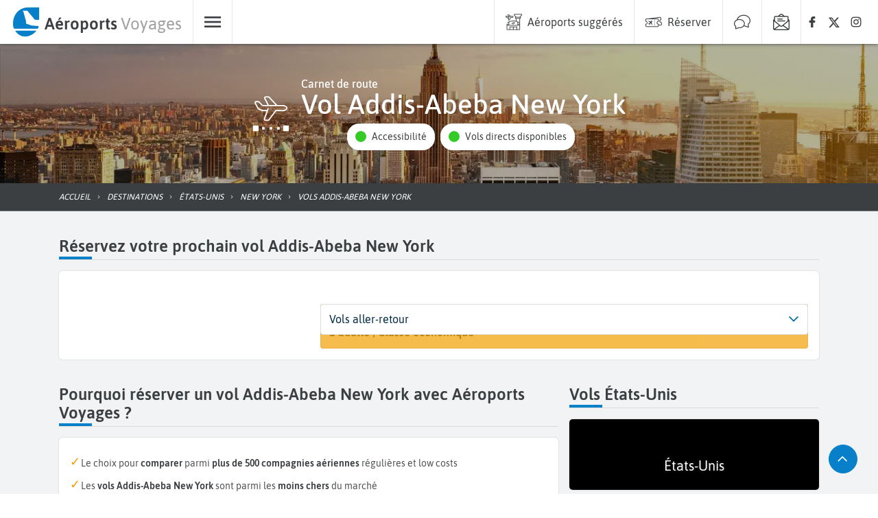

--- FILE ---
content_type: image/svg+xml
request_url: https://static.aeroports-voyages.fr/image/svg/airline/ET.svg
body_size: 17491
content:
<?xml version="1.0" encoding="UTF-8" standalone="no"?>
<!-- Generator: Adobe Illustrator 16.0.0, SVG Export Plug-In . SVG Version: 6.00 Build 0)  -->

<svg
   xmlns:dc="http://purl.org/dc/elements/1.1/"
   xmlns:cc="http://creativecommons.org/ns#"
   xmlns:rdf="http://www.w3.org/1999/02/22-rdf-syntax-ns#"
   xmlns:svg="http://www.w3.org/2000/svg"
   xmlns="http://www.w3.org/2000/svg"
   xmlns:sodipodi="http://sodipodi.sourceforge.net/DTD/sodipodi-0.dtd"
   xmlns:inkscape="http://www.inkscape.org/namespaces/inkscape"
   version="1.1"
   id="svg2562"
   sodipodi:version="0.32"
   inkscape:output_extension="org.inkscape.output.svg.inkscape"
   inkscape:version="0.92.3 (2405546, 2018-03-11)"
   sodipodi:docname="ET.svg"
   x="0px"
   y="0px"
   width="90"
   height="40"
   viewBox="0 0 89.999997 40"
   enable-background="new 0 0 47.865 20"
   xml:space="preserve"><metadata
   id="metadata35"><rdf:RDF><cc:Work
       rdf:about=""><dc:format>image/svg+xml</dc:format><dc:type
         rdf:resource="http://purl.org/dc/dcmitype/StillImage" /><dc:title></dc:title></cc:Work></rdf:RDF></metadata>
<defs
   id="defs3">
	
	
		<inkscape:perspective
   inkscape:vp_x="0 : 205 : 1"
   inkscape:vp_y="0 : 1000 : 0"
   sodipodi:type="inkscape:persp3d"
   inkscape:vp_z="981.25 : 205 : 1"
   id="perspective2617"
   inkscape:persp3d-origin="490.625 : 136.66667 : 1">
		</inkscape:perspective>
</defs>
<sodipodi:namedview
   id="base"
   showgrid="false"
   borderopacity="1.0"
   inkscape:cy="19.657947"
   inkscape:cx="0.55157019"
   pagecolor="#ffffff"
   bordercolor="#666666"
   inkscape:zoom="6.2722623"
   gridtolerance="10.0"
   guidetolerance="10.0"
   objecttolerance="10.0"
   inkscape:pageshadow="2"
   inkscape:window-y="0"
   inkscape:window-x="0"
   inkscape:pageopacity="0.0"
   inkscape:window-height="1052"
   inkscape:window-width="1920"
   inkscape:current-layer="svg2562"
   inkscape:window-maximized="1">
	</sodipodi:namedview>
<g
   id="g32"
   transform="matrix(1.7428151,0,0,1.7428151,3.2918204,2.5683634)">
	<g
   id="_x23_548f46ff">
		<path
   id="path2565"
   d="m 47.275,0 h 0.271 c 0.142,0.122 0.256,0.273 0.317,0.45 v 0.985 c -0.109,0.268 -0.146,0.556 -0.241,0.826 -0.128,0.401 -0.32,0.788 -0.61,1.096 -0.34,0.358 -0.749,0.644 -1.16,0.914 C 44.84,4.92 43.791,5.51 42.738,6.087 40.606,7.233 38.438,8.317 36.21,9.26 36.028,9.308 35.849,9.359 35.665,9.4 35.683,9.185 35.908,9.097 36.061,8.989 39.75,6.786 43.056,3.998 46.115,0.992 46.486,0.646 46.829,0.253 47.275,0 Z"
   inkscape:connector-curvature="0"
   style="fill:#548f46" />
	</g>
	<g
   id="_x23_f1d212ff">
		<path
   id="path2568"
   d="M 46.126,4.545 C 46.26,4.48 46.45,4.544 46.479,4.7 c 0.05,0.231 -0.046,0.463 -0.132,0.674 -0.346,0.756 -0.89,1.438 -1.604,1.872 -0.382,0.219 -0.802,0.357 -1.213,0.508 -2.018,0.688 -4.092,1.188 -6.167,1.657 0.021,0.013 0.063,0.04 0.085,0.054 -0.036,0.01 -0.106,0.025 -0.144,0.034 -0.027,-0.116 -0.293,-0.072 -0.163,0.037 -0.238,0.039 -0.496,0.048 -0.7,0.192 -0.032,-0.043 -0.063,-0.086 -0.095,-0.131 -0.235,0.012 -0.471,0.035 -0.705,0.057 0.007,-0.086 0.014,-0.17 0.021,-0.254 0.184,-0.041 0.363,-0.092 0.545,-0.139 0.147,-0.027 0.297,-0.063 0.44,-0.115 0.765,-0.268 1.51,-0.588 2.248,-0.92 2.091,-0.955 4.144,-1.994 6.15,-3.113 0.362,-0.193 0.702,-0.422 1.081,-0.568 z"
   inkscape:connector-curvature="0"
   style="fill:#f1d212" />
	</g>
	<g
   id="_x23_c12237ff">
		<path
   id="path2571"
   d="m 44.389,7.751 c 0.166,-0.028 0.384,-0.127 0.521,0.021 0.164,0.217 -0.007,0.482 -0.116,0.682 -0.396,0.591 -0.908,1.139 -1.579,1.411 -0.318,0.153 -0.678,0.132 -1.02,0.169 C 40.409,10.138 38.622,10.011 36.842,9.85 36.705,9.827 36.547,9.833 36.443,9.729 36.647,9.585 36.905,9.577 37.143,9.538 37.184,9.528 37.265,9.51 37.306,9.501 37.342,9.492 37.412,9.476 37.45,9.467 38.683,9.261 39.909,8.997 41.121,8.685 42.22,8.411 43.297,8.048 44.389,7.751 Z"
   inkscape:connector-curvature="0"
   style="fill:#c12237" />
		<path
   id="path2573"
   d="M 7.908,8.85 C 8.31,8.654 8.753,8.513 9.199,8.467 9.306,9.28 9.22,10.106 9.284,10.922 9.58,10.79 9.812,10.557 10.101,10.413 c 0.305,-0.167 0.651,-0.243 0.997,-0.242 0.396,-0.011 0.864,0.002 1.14,0.335 0.228,0.243 0.195,0.594 0.205,0.899 0.053,0.847 0.029,1.694 0.06,2.542 0.155,0.109 0.304,0.229 0.421,0.378 -0.434,0.097 -0.886,0.051 -1.326,0.054 -0.005,-0.951 -0.002,-1.902 -0.002,-2.854 -0.003,-0.158 0.015,-0.318 -0.018,-0.476 -0.104,-0.122 -0.214,-0.26 -0.365,-0.321 -0.386,-0.035 -0.793,0.006 -1.129,0.211 -0.275,0.17 -0.542,0.354 -0.8,0.549 -0.042,0.107 -0.021,0.229 -0.026,0.342 0.01,0.688 -0.012,1.377 0.01,2.064 0.1,0.166 0.314,0.252 0.427,0.424 C 9.475,14.371 9.25,14.384 9.024,14.382 8.659,14.377 8.286,14.404 7.926,14.316 8.043,14.17 8.196,14.06 8.339,13.941 8.379,13.853 8.36,13.753 8.366,13.661 8.355,12.202 8.378,10.743 8.353,9.285 8.193,9.152 8.005,9.041 7.908,8.85 Z"
   inkscape:connector-curvature="0"
   style="fill:#c12237" />
		<path
   id="path2575"
   d="M 0.139,8.634 C 1.045,8.576 1.956,8.613 2.865,8.602 3.372,8.618 3.886,8.563 4.386,8.667 4.468,8.95 4.45,9.249 4.376,9.531 4.092,9.452 3.894,9.223 3.647,9.08 2.897,9.049 2.144,9.07 1.394,9.071 c 0.001,0.651 0.004,1.303 0.012,1.954 0.502,0.01 1.008,0.035 1.509,0.004 0.248,-0.112 0.448,-0.311 0.704,-0.408 0.037,0.439 0.053,0.886 -0.021,1.322 C 3.36,11.822 3.157,11.64 2.917,11.521 2.413,11.5 1.907,11.531 1.402,11.525 c -10e-4,0.797 -0.009,1.591 -0.009,2.386 0.675,0.01 1.349,-10e-4 2.021,0.006 0.125,-0.009 0.269,0.021 0.375,-0.063 0.232,-0.172 0.452,-0.367 0.713,-0.498 0.083,0.336 0.063,0.685 0.058,1.026 C 3.041,14.389 1.519,14.377 0,14.387 v -0.04 C 0.18,14.132 0.537,13.991 0.5,13.663 0.497,12.197 0.499,10.73 0.499,9.266 0.522,9.005 0.235,8.897 0.103,8.712 0.113,8.691 0.131,8.652 0.139,8.634 Z"
   inkscape:connector-curvature="0"
   style="fill:#c12237" />
		<path
   id="path2577"
   d="M 13.767,9.196 C 14.038,8.98 14.474,9.089 14.63,9.392 14.526,9.644 14.253,9.868 13.969,9.753 13.724,9.712 13.582,9.381 13.767,9.196 Z"
   inkscape:connector-curvature="0"
   style="fill:#c12237" />
		<path
   id="path2579"
   d="M 26.36,9.105 C 26.624,9.017 27.026,9.181 26.997,9.5 26.854,9.9 26.184,9.833 26.058,9.45 26.067,9.284 26.213,9.16 26.36,9.105 Z"
   inkscape:connector-curvature="0"
   style="fill:#c12237" />
		<path
   id="path2581"
   d="m 5.741,9.825 c 0.191,-0.12 0.37,-0.275 0.595,-0.328 0.066,0.223 0.058,0.457 0.061,0.688 0.366,0.026 0.747,-0.051 1.103,0.06 0.128,0.036 0.104,0.184 0.112,0.286 -0.372,0.113 -0.768,0.047 -1.148,0.08 -0.034,0.097 -0.068,0.195 -0.063,0.3 -0.01,0.896 -0.008,1.794 -10e-4,2.688 -0.003,0.162 0.038,0.319 0.079,0.475 0.13,0.019 0.266,0.037 0.393,-0.01 0.216,-0.063 0.389,-0.252 0.627,-0.229 0.079,0.119 0.029,0.271 -0.083,0.351 -0.24,0.179 -0.532,0.282 -0.828,0.316 C 6.179,14.545 5.743,14.323 5.575,13.941 5.488,13.611 5.506,13.265 5.499,12.925 5.498,12.295 5.499,11.664 5.494,11.033 5.499,10.889 5.464,10.75 5.417,10.616 5.217,10.595 5.013,10.593 4.815,10.54 5.071,10.243 5.425,10.053 5.741,9.825 Z"
   inkscape:connector-curvature="0"
   style="fill:#c12237" />
		<path
   id="path2583"
   d="m 22.802,10.182 c 0.655,-0.144 1.397,0.021 1.88,0.502 0.236,0.224 0.413,0.504 0.531,0.808 0.146,0.339 0.074,0.714 0.092,1.071 0.034,0.606 -0.368,1.135 -0.804,1.513 -0.459,0.397 -1.111,0.434 -1.688,0.354 -0.369,-0.057 -0.69,-0.256 -1.043,-0.364 -0.015,0.492 -0.021,0.985 -0.006,1.479 0.098,0.161 0.263,0.272 0.367,0.433 -0.258,0.068 -0.528,0.054 -0.792,0.059 -0.306,-0.003 -0.617,0.018 -0.916,-0.063 0.115,-0.15 0.273,-0.259 0.417,-0.38 0.032,-0.091 0.02,-0.189 0.024,-0.283 -0.004,-1.262 -0.002,-2.521 -0.001,-3.781 -0.004,-0.155 0.016,-0.314 -0.021,-0.467 -0.143,-0.11 -0.308,-0.192 -0.431,-0.328 0.006,-0.023 0.018,-0.07 0.024,-0.095 0.404,-0.161 0.825,-0.323 1.265,-0.348 0.029,0.089 0.059,0.18 0.087,0.271 0.332,-0.148 0.651,-0.333 1.015,-0.381 m 0.081,0.441 c -0.44,0.041 -0.92,0.246 -1.117,0.662 -0.018,0.525 -10e-4,1.054 -0.007,1.58 0.009,0.228 -0.033,0.486 0.13,0.672 0.213,0.25 0.541,0.367 0.855,0.422 0.358,0.036 0.77,0.04 1.054,-0.22 0.423,-0.384 0.55,-0.998 0.529,-1.548 C 24.285,11.802 24.21,11.4 23.992,11.068 23.76,10.708 23.29,10.584 22.883,10.623 Z"
   inkscape:connector-curvature="0"
   style="fill:#c12237" />
		<path
   id="path2585"
   d="m 17.095,10.214 c 0.75,-0.162 1.574,-0.024 2.205,0.424 0.363,0.271 0.666,0.644 0.801,1.079 0.038,0.28 0.013,0.563 0.021,0.846 0.023,0.406 -0.197,0.774 -0.451,1.072 -0.5,0.557 -1.255,0.824 -1.988,0.854 -0.646,-0.031 -1.31,-0.237 -1.786,-0.691 -0.313,-0.299 -0.575,-0.681 -0.646,-1.114 -0.037,-0.4 -0.037,-0.824 0.142,-1.194 0.318,-0.672 0.987,-1.129 1.702,-1.276 m 0.299,0.349 c -0.523,0.123 -0.933,0.572 -1.053,1.09 -0.118,0.494 -0.09,1.025 0.072,1.507 0.135,0.415 0.482,0.755 0.906,0.868 0.399,0.135 0.854,0.039 1.192,-0.203 0.375,-0.295 0.589,-0.766 0.605,-1.238 0.029,-0.554 -0.01,-1.177 -0.407,-1.604 -0.318,-0.374 -0.841,-0.521 -1.315,-0.42 z"
   inkscape:connector-curvature="0"
   style="fill:#c12237" />
		<path
   id="path2587"
   d="m 28.926,10.273 c 0.684,-0.144 1.404,-0.194 2.083,0 0.323,0.092 0.649,0.307 0.738,0.649 0.107,1.009 0.059,2.023 0.076,3.035 0.151,0.108 0.311,0.218 0.434,0.362 -0.435,0.102 -0.887,0.057 -1.328,0.06 -0.015,-0.184 0.028,-0.385 -0.076,-0.548 -0.524,0.143 -1.014,0.387 -1.529,0.555 -0.369,0.113 -0.818,0.124 -1.128,-0.141 -0.234,-0.206 -0.402,-0.514 -0.395,-0.83 -0.029,-0.525 0.359,-0.973 0.783,-1.229 0.438,-0.276 0.97,-0.287 1.47,-0.34 0.284,-0.021 0.57,-0.013 0.855,-0.021 0.005,-0.32 0.062,-0.675 -0.131,-0.954 -0.223,-0.318 -0.658,-0.378 -1.015,-0.313 -0.333,0.098 -0.603,0.326 -0.888,0.514 -0.15,0.095 -0.292,0.226 -0.479,0.238 -0.047,-0.269 -0.026,-0.543 0.032,-0.807 0.119,-0.149 0.327,-0.178 0.498,-0.23 m 0.503,2.092 c -0.375,0.144 -0.699,0.506 -0.661,0.929 -0.04,0.267 0.156,0.501 0.387,0.604 0.204,0.035 0.397,-0.063 0.585,-0.129 0.396,-0.166 0.803,-0.314 1.166,-0.547 0.011,-0.274 0.037,-0.554 -0.004,-0.828 -0.048,-0.084 -0.127,-0.157 -0.23,-0.143 -0.415,-0.003 -0.845,-0.03 -1.243,0.114 z"
   inkscape:connector-curvature="0"
   style="fill:#c12237" />
		<path
   id="path2589"
   d="m 35.07,10.252 c 0.333,-0.096 0.685,-0.076 1.027,-0.073 0.31,-0.009 0.604,0.134 0.842,0.318 0.164,0.129 0.204,0.346 0.236,0.541 0.065,0.971 0.064,1.946 0.076,2.92 0.152,0.108 0.31,0.217 0.432,0.362 -0.436,0.102 -0.888,0.058 -1.33,0.059 -0.004,-0.952 -0.003,-1.902 -0.011,-2.855 -0.007,-0.191 -0.005,-0.397 -0.098,-0.57 -0.212,-0.256 -0.579,-0.238 -0.88,-0.233 -0.577,-0.004 -1.069,0.357 -1.458,0.75 -0.111,0.085 -0.065,0.24 -0.077,0.36 0.016,0.686 -0.023,1.373 0.02,2.056 0.153,0.173 0.339,0.314 0.488,0.493 -0.612,-0.01 -1.233,0.053 -1.839,-0.056 0.118,-0.147 0.272,-0.257 0.415,-0.38 0.033,-0.09 0.019,-0.189 0.023,-0.283 -0.006,-0.854 0.002,-1.708 -0.005,-2.563 -0.129,-0.12 -0.289,-0.22 -0.38,-0.374 -0.059,-0.098 0.085,-0.127 0.146,-0.156 0.352,-0.125 0.706,-0.248 1.072,-0.322 0.066,0.206 0.063,0.423 0.071,0.637 0.18,-0.018 0.314,-0.143 0.456,-0.24 0.238,-0.173 0.493,-0.318 0.774,-0.391 z"
   inkscape:connector-curvature="0"
   style="fill:#c12237" />
		<path
   id="path2591"
   d="m 25.871,10.564 c 0.349,-0.125 0.7,-0.242 1.063,-0.321 0.104,0.747 0.056,1.505 0.07,2.257 0.013,0.461 -0.025,0.925 0.017,1.385 0.154,0.174 0.341,0.314 0.489,0.493 -0.613,-0.01 -1.235,0.054 -1.842,-0.063 0.128,-0.139 0.281,-0.248 0.434,-0.356 0.008,-0.954 0.004,-1.908 0.002,-2.862 -0.128,-0.121 -0.286,-0.22 -0.379,-0.373 -0.054,-0.101 0.082,-0.129 0.146,-0.16 z"
   inkscape:connector-curvature="0"
   style="fill:#c12237" />
		<path
   id="path2593"
   d="m 13.242,10.668 c 0.402,-0.218 0.866,-0.337 1.32,-0.379 0.094,0.957 0.052,1.921 0.063,2.882 0.011,0.256 -0.027,0.519 0.021,0.771 0.145,0.117 0.297,0.229 0.413,0.375 -0.22,0.054 -0.445,0.067 -0.671,0.065 -0.366,-0.004 -0.737,0.022 -1.097,-0.065 0.117,-0.146 0.269,-0.258 0.414,-0.375 0.038,-0.088 0.02,-0.188 0.025,-0.281 -0.002,-0.713 -0.004,-1.424 -0.005,-2.137 0,-0.17 -10e-4,-0.359 -0.123,-0.493 -0.119,-0.122 -0.273,-0.211 -0.36,-0.363 z"
   inkscape:connector-curvature="0"
   style="fill:#c12237" />
		<path
   id="path2595"
   d="m 17.418,16.811 c 0.488,-0.216 1.054,-0.252 1.569,-0.119 0.271,0.068 0.563,0.225 0.635,0.519 0.095,0.325 0.085,0.765 -0.229,0.969 -0.394,0.236 -0.871,0.146 -1.305,0.195 0.138,0.332 0.526,0.47 0.667,0.797 0.067,0.278 0.089,0.569 0.217,0.83 h -0.924 c 0.199,-0.187 0.289,-0.54 0.078,-0.748 -0.361,-0.353 -0.81,-0.615 -1.116,-1.021 -0.157,-0.31 -0.134,-0.685 -0.025,-1.006 0.066,-0.204 0.249,-0.331 0.433,-0.416 m 0.525,0.095 c -0.246,0.115 -0.489,0.357 -0.455,0.652 0.009,0.166 -0.042,0.396 0.145,0.483 0.374,0.047 0.756,0.022 1.129,-0.009 0.285,-0.028 0.324,-0.369 0.329,-0.598 0.033,-0.246 -0.187,-0.44 -0.392,-0.527 -0.248,-0.036 -0.507,-0.033 -0.756,-0.001 z"
   inkscape:connector-curvature="0"
   style="fill:#c12237" />
		<path
   id="path2597"
   d="m 20.296,16.884 c 0.198,-0.116 0.42,-0.211 0.654,-0.21 0.161,0.035 0.13,0.252 0.181,0.375 0.217,0.031 0.436,0.063 0.651,0.102 -0.013,0.355 -0.333,0.582 -0.465,0.894 0.283,0.037 0.572,0.037 0.854,0.09 0.187,0.041 0.406,0.132 0.447,0.341 0.085,0.344 0.042,0.701 0.066,1.051 0.175,-0.063 0.342,-0.155 0.526,-0.187 0.095,0.04 0.103,0.151 0.135,0.236 0.036,0.157 0.129,0.29 0.212,0.426 h -0.762 c 0,-0.114 -0.165,-0.112 -0.166,0 h -0.417 c -0.1,-0.379 -0.062,-0.771 -0.081,-1.158 -0.006,-0.168 -0.069,-0.383 -0.261,-0.417 -0.287,-0.055 -0.646,-0.166 -0.887,0.061 -0.279,0.236 -0.18,0.647 -0.203,0.971 -0.03,0.213 0.1,0.386 0.221,0.545 h -0.962 c 0.08,-0.135 0.192,-0.265 0.2,-0.428 0.036,-0.393 -0.058,-0.824 0.161,-1.18 0.215,-0.347 0.49,-0.651 0.704,-1 -0.159,-0.021 -0.337,-0.009 -0.474,-0.107 -0.141,-0.105 -0.235,-0.262 -0.334,-0.405 z"
   inkscape:connector-curvature="0"
   style="fill:#c12237" />
		<path
   id="path2599"
   d="m 27.421,16.995 c 0.301,-0.313 0.763,-0.372 1.176,-0.369 0.348,0.017 0.727,0.015 1.025,0.216 0.235,0.169 0.285,0.475 0.381,0.729 0.193,0.012 0.388,0.018 0.583,0.019 -0.024,0.278 0.101,0.517 0.254,0.736 -0.234,0.034 -0.473,0.022 -0.709,0.011 -0.032,-0.161 -0.063,-0.322 -0.099,-0.482 -0.212,0.127 -0.35,0.364 -0.602,0.424 -0.361,0.128 -0.755,0.021 -1.119,0.132 0.193,0.27 0.516,0.419 0.688,0.704 0.102,0.292 0.057,0.624 0.247,0.889 h -0.914 c 0.094,-0.186 0.3,-0.41 0.152,-0.621 -0.333,-0.459 -0.917,-0.673 -1.219,-1.16 -0.177,-0.392 -0.15,-0.91 0.156,-1.228 m 0.832,-0.075 c -0.412,0.044 -0.559,0.526 -0.507,0.88 0.025,0.101 0.047,0.259 0.183,0.257 0.322,0.032 0.649,0.021 0.975,0.006 0.253,0.011 0.459,-0.254 0.436,-0.498 0.005,-0.196 0.005,-0.443 -0.179,-0.565 -0.277,-0.152 -0.61,-0.129 -0.908,-0.08 z"
   inkscape:connector-curvature="0"
   style="fill:#c12237" />
		<path
   id="path2601"
   d="m 35.138,17.15 c 0.186,-0.344 0.597,-0.463 0.956,-0.502 0.437,-0.034 0.909,-0.062 1.306,0.155 0.465,0.245 0.518,0.956 0.171,1.318 -0.396,0.329 -0.938,0.157 -1.396,0.284 0.23,0.318 0.595,0.508 0.826,0.822 0.086,0.084 0.029,0.232 -0.091,0.236 -0.508,0.111 -1.044,0.063 -1.542,0.227 0.068,0.103 0.139,0.205 0.21,0.308 h -0.957 c 0.067,-0.121 0.142,-0.239 0.189,-0.37 0.033,-0.063 0.038,-0.167 0.124,-0.182 0.409,-0.103 0.841,-0.074 1.249,-0.186 -0.304,-0.376 -0.761,-0.597 -1.037,-0.996 -0.192,-0.332 -0.177,-0.771 -0.008,-1.114 m 0.914,-0.244 c -0.245,0.115 -0.489,0.357 -0.455,0.652 0.009,0.166 -0.043,0.396 0.146,0.483 0.373,0.047 0.755,0.021 1.13,-0.009 0.285,-0.028 0.323,-0.369 0.329,-0.596 0.032,-0.246 -0.188,-0.442 -0.394,-0.529 -0.248,-0.036 -0.506,-0.033 -0.756,-0.001 z"
   inkscape:connector-curvature="0"
   style="fill:#c12237" />
		<path
   id="path2603"
   d="m 24.092,16.852 c 0.243,-0.091 0.497,-0.158 0.758,-0.136 0.043,0.105 0.084,0.213 0.126,0.318 0.116,0.049 0.232,0.098 0.35,0.149 0.088,0.299 0.103,0.613 0.104,0.924 0.425,0.008 0.848,0.053 1.271,0.074 0.03,0.244 0.106,0.479 0.229,0.692 -0.188,0.021 -0.384,0.054 -0.568,0.003 -0.192,-0.064 -0.188,-0.301 -0.23,-0.464 -0.233,-0.029 -0.47,-0.029 -0.704,-0.019 -0.001,0.394 -0.015,0.787 -0.004,1.181 0,0.151 0.076,0.287 0.134,0.424 h -0.925 c 0.084,-0.106 0.188,-0.217 0.184,-0.362 0.012,-0.418 0.005,-0.837 -0.009,-1.255 -0.238,-0.021 -0.477,-0.036 -0.716,-0.021 -0.054,0.158 -0.093,0.318 -0.135,0.479 -0.216,0.062 -0.449,0.085 -0.665,0.007 0.143,-0.212 0.21,-0.457 0.213,-0.713 0.431,-0.009 0.865,0.018 1.294,-0.043 0.031,-0.229 0.031,-0.46 0.017,-0.689 -0.346,-0.003 -0.558,-0.288 -0.724,-0.549 z"
   inkscape:connector-curvature="0"
   style="fill:#c12237" />
		<path
   id="path2605"
   d="m 32.053,16.809 c 0.211,-0.08 0.435,-0.129 0.661,-0.111 0.019,0.115 0.035,0.234 0.058,0.353 0.315,0.079 0.648,0.152 0.899,0.375 0.197,0.206 0.501,0.132 0.745,0.226 0.096,0.222 0.124,0.47 0.257,0.677 -0.233,0.03 -0.47,0.022 -0.704,0.009 -0.031,-0.161 -0.06,-0.324 -0.091,-0.484 -0.15,0.267 -0.345,0.5 -0.601,0.67 0.141,0.11 0.316,0.195 0.396,0.363 0.121,0.271 0.07,0.574 0.118,0.859 0.049,0.095 0.119,0.175 0.186,0.258 h -0.946 c 0.165,-0.258 0.282,-0.576 0.16,-0.877 -0.088,-0.298 -0.451,-0.398 -0.723,-0.313 -0.3,0.086 -0.613,0.17 -0.867,0.357 -0.203,0.255 -0.028,0.598 0.125,0.832 h -0.951 c 0.063,-0.083 0.135,-0.163 0.183,-0.258 0.055,-0.303 -0.012,-0.652 0.195,-0.907 0.141,-0.133 0.322,-0.208 0.481,-0.313 -0.24,-0.181 -0.543,-0.42 -0.467,-0.763 0.075,-0.387 0.461,-0.563 0.798,-0.67 0.032,-0.097 0.06,-0.192 0.088,-0.283 m 0.041,0.593 c -0.287,0.064 -0.437,0.412 -0.281,0.662 0.158,0.242 0.49,0.209 0.737,0.164 0.23,-0.064 0.487,-0.146 0.632,-0.352 0.112,-0.148 -0.03,-0.333 -0.151,-0.424 -0.28,-0.163 -0.635,-0.126 -0.937,-0.05 z"
   inkscape:connector-curvature="0"
   style="fill:#c12237" />
	</g>
	<g
   id="_x23_85472849">
		<path
   id="path2608"
   enable-background="new    "
   d="M 37.143,9.536 C 37.013,9.427 37.279,9.383 37.306,9.499 37.265,9.508 37.184,9.527 37.143,9.536 Z"
   inkscape:connector-curvature="0"
   style="opacity:0.28999999;fill:#854728" />
		<path
   id="path2610"
   enable-background="new    "
   d="m 22.631,20 c 0.001,-0.112 0.166,-0.114 0.166,0 z"
   inkscape:connector-curvature="0"
   style="opacity:0.28999999;fill:#854728" />
	</g>
</g>
</svg>